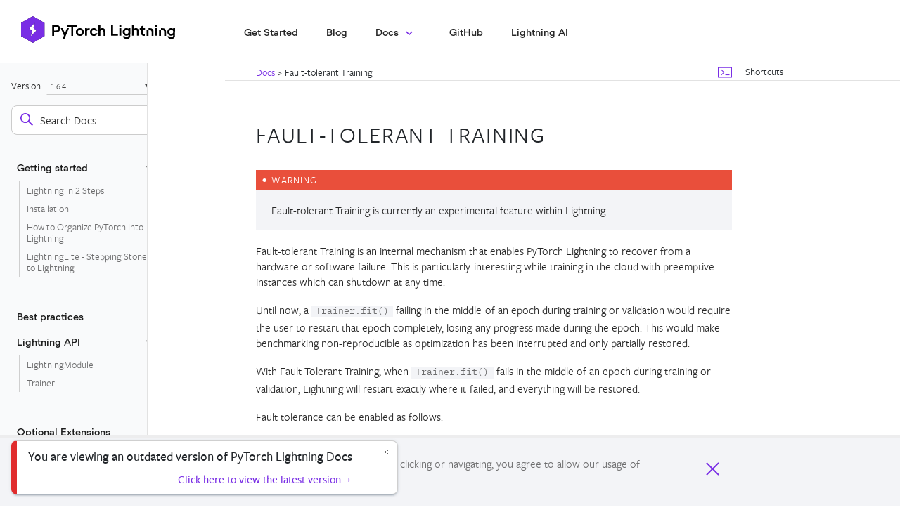

--- FILE ---
content_type: text/html; charset=utf-8
request_url: https://lightning.ai/docs/pytorch/1.6.4/advanced/fault_tolerant_training.html
body_size: 10727
content:



<!DOCTYPE html>
<!--[if IE 8]><html class="no-js lt-ie9" lang="en" > <![endif]-->
<!--[if gt IE 8]><!--> <html class="no-js" lang="en" > <!--<![endif]-->
<head>
  <!-- Google Tag Manager -->
  <script>(function(w,d,s,l,i){w[l]=w[l]||[];w[l].push({'gtm.start':
  new Date().getTime(),event:'gtm.js'});var f=d.getElementsByTagName(s)[0],
  j=d.createElement(s),dl=l!='dataLayer'?'&l='+l:'';j.async=true;j.src=
  'https://www.googletagmanager.com/gtm.js?id='+i+dl;f.parentNode.insertBefore(j,f);
  })(window,document,'script','dataLayer','GTM-PQBQ3CV');
  </script>
  <!-- End Google Tag Manager -->

  <meta charset="utf-8">
  <meta name="generator" content="Docutils 0.17.1: http://docutils.sourceforge.net/" />

  <meta name="google-site-verification" content="okUst94cAlWSsUsGZTB4xSS4UKTtRV8Nu5XZ9pdd3Aw" />
  <meta name="viewport" content="width=device-width, initial-scale=1.0">
  
  <title>Fault-tolerant Training &mdash; PyTorch Lightning 1.6.4 documentation</title>
  

  
  
    <link rel="shortcut icon" href="../_static/icon.svg"/>
  
  
  
    <link rel="canonical" href="https://pytorch-lightning.readthedocs.io/en/stable//advanced/fault_tolerant_training.html"/>
  

  

  
  
    

  

  <link rel="stylesheet" href="../_static/css/theme.css" type="text/css" />
  <!-- <link rel="stylesheet" href="../_static/pygments.css" type="text/css" /> -->
  <link rel="stylesheet" href="../_static/pygments.css" type="text/css" />
  <link rel="stylesheet" href="../_static/css/theme.css" type="text/css" />
  <link rel="stylesheet" href="../_static/copybutton.css" type="text/css" />
  <link rel="stylesheet" href="../_static/togglebutton.css" type="text/css" />
  <link rel="stylesheet" href="../_static/main.css" type="text/css" />
  <link rel="stylesheet" href="../_static/sphinx_paramlinks.css" type="text/css" />
    <link rel="index" title="Index" href="../genindex.html" />
    <link rel="search" title="Search" href="../search.html" />
    <link rel="next" title="Hyperparameters" href="../common/hyperparameters.html" />
    <link rel="prev" title="Evaluation" href="../common/evaluation.html" />
  <!-- Google Analytics -->
  
  <!-- End Google Analytics -->
  

  
  <script src="../_static/js/modernizr.min.js"></script>

  <!-- Preload the theme fonts -->

<link rel="preload" href="../_static/fonts/FreightSans/freight-sans-book.woff2" as="font" type="font/woff2" crossorigin="anonymous">
<link rel="preload" href="../_static/fonts/FreightSans/freight-sans-medium.woff2" as="font" type="font/woff2" crossorigin="anonymous">
<link rel="preload" href="../_static/fonts/IBMPlexMono/IBMPlexMono-Medium.woff2" as="font" type="font/woff2" crossorigin="anonymous">
<link rel="preload" href="../_static/fonts/FreightSans/freight-sans-bold.woff2" as="font" type="font/woff2" crossorigin="anonymous">
<link rel="preload" href="../_static/fonts/FreightSans/freight-sans-medium-italic.woff2" as="font" type="font/woff2" crossorigin="anonymous">
<link rel="preload" href="../_static/fonts/IBMPlexMono/IBMPlexMono-SemiBold.woff2" as="font" type="font/woff2" crossorigin="anonymous">
<link rel="preload" href="../_static/fonts/UCity/UCity-Light.woff2" as="font" type="font/woff2" crossorigin="anonymous">
<link rel="preload" href="../_static/fonts/UCity/UCity-Regular.woff2" as="font" type="font/woff2" crossorigin="anonymous">
<link rel="preload" href="../_static/fonts/UCity/UCity-Semibold.woff2" as="font" type="font/woff2" crossorigin="anonymous">
<link rel="preload" href="../_static/fonts/Inconsolata/Inconsolata.woff2" as="font" type="font/woff2" crossorigin="anonymous">

<!-- Preload the katex fonts -->

<link rel="preload" href="https://cdn.jsdelivr.net/npm/katex@0.10.0/dist/fonts/KaTeX_Math-Italic.woff2" as="font" type="font/woff2" crossorigin="anonymous">
<link rel="preload" href="https://cdn.jsdelivr.net/npm/katex@0.10.0/dist/fonts/KaTeX_Main-Regular.woff2" as="font" type="font/woff2" crossorigin="anonymous">
<link rel="preload" href="https://cdn.jsdelivr.net/npm/katex@0.10.0/dist/fonts/KaTeX_Main-Bold.woff2" as="font" type="font/woff2" crossorigin="anonymous">
<link rel="preload" href="https://cdn.jsdelivr.net/npm/katex@0.10.0/dist/fonts/KaTeX_Size1-Regular.woff2" as="font" type="font/woff2" crossorigin="anonymous">
<link rel="preload" href="https://cdn.jsdelivr.net/npm/katex@0.10.0/dist/fonts/KaTeX_Size4-Regular.woff2" as="font" type="font/woff2" crossorigin="anonymous">
<link rel="preload" href="https://cdn.jsdelivr.net/npm/katex@0.10.0/dist/fonts/KaTeX_Size2-Regular.woff2" as="font" type="font/woff2" crossorigin="anonymous">
<link rel="preload" href="https://cdn.jsdelivr.net/npm/katex@0.10.0/dist/fonts/KaTeX_Size3-Regular.woff2" as="font" type="font/woff2" crossorigin="anonymous">
<link rel="preload" href="https://cdn.jsdelivr.net/npm/katex@0.10.0/dist/fonts/KaTeX_Caligraphic-Regular.woff2" as="font" type="font/woff2" crossorigin="anonymous">
  <script defer src="https://use.fontawesome.com/releases/v6.1.1/js/all.js" integrity="sha384-xBXmu0dk1bEoiwd71wOonQLyH+VpgR1XcDH3rtxrLww5ajNTuMvBdL5SOiFZnNdp" crossorigin="anonymous"></script>

  <script src="https://unpkg.com/react@18/umd/react.development.js" crossorigin></script>
  <script src="https://unpkg.com/react-dom@18/umd/react-dom.development.js" crossorigin></script>
  <script src="https://unpkg.com/babel-standalone@6/babel.min.js"></script>
  <script src="../_static/js/react/react.jsx" type="text/babel"></script>
  <script src="https://lightning.ai/docs/pytorch/version-selector.js" crossorigin="anonymous" referrerpolicy="no-referrer"></script>
</head>

<div class="container-fluid header-holder tutorials-header" id="header-holder">
  <div class="container">
    <div class="header-container">
      <a class="header-logo" href="https://pytorch-lightning.rtfd.io/en/latest/" aria-label="PyTorch Lightning">
      <!--  <img class="call-to-action-img" src="../_static/images/logo-lightning-icon.png"/> -->
      </a>

      <div class="main-menu">
        <ul>
          <li>
            <a href="https://pytorch-lightning.readthedocs.io/en/latest/starter/introduction.html">Get Started</a>
          </li>

          <li>
            <a href="https://www.pytorchlightning.ai/blog">Blog</a>
          </li>

          <li>
            <div id="resourcesDropdownButton" data-toggle="resources-dropdown" class="resources-dropdown">
              <a class="resource-option with-down-orange-arrow">
                Docs
              </a>
              <div class="resources-dropdown-menu">
                <a class="doc-dropdown-option nav-dropdown-item" href="https://lightning.ai/docs/pytorch/stable/">
                  <span class="dropdown-title">PyTorch Lightning</span>
                </a>
                <a class="doc-dropdown-option nav-dropdown-item" href="https://lightning.ai/docs/fabric/stable/">
                  <span class="dropdown-title">Lightning Fabric</span>
                </a>
                <a class="doc-dropdown-option nav-dropdown-item" href="https://torchmetrics.readthedocs.io/en/stable/">
                  <span class="dropdown-title">TorchMetrics</span>
                </a>
                <a class="doc-dropdown-option nav-dropdown-item" href="https://lightning-flash.readthedocs.io/en/stable/">
                  <span class="dropdown-title">Lightning Flash</span>
                </a>
                <a class="doc-dropdown-option nav-dropdown-item" href="https://lightning-bolts.readthedocs.io/en/stable/">
                  <span class="dropdown-title">Lightning Bolts</span>
                </a>
            </div>
          </li>

          <!--<li>
            <div id="resourcesDropdownButton" data-toggle="resources-dropdown" class="resources-dropdown">
              <a class="resource-option with-down-arrow">
                Resources
              </a>
              <div class="resources-dropdown-menu">
                <a class="nav-dropdown-item" href="https://pytorch-lightning.slack.com">
                  <span class="dropdown-title">Community</span>
                  <p>Join the PyTorch developer community to contribute, learn, and get your questions answered.</p>
                </a>
                <a class="nav-dropdown-item" href="https://pytorch-lightning.readthedocs.io/en/latest/#community-examples">
                  <span class="dropdown-title">Developer Resources</span>
                  <p>Find resources and get questions answered</p>
                </a>
                <a class="nav-dropdown-item" href="https://pytorch-lightning.slack.com" target="_blank">
                  <span class="dropdown-title">Forums</span>
                  <p>A place to discuss PyTorch code, issues, install, research</p>
                </a>
                <a class="nav-dropdown-item" href="">
                  <span class="dropdown-title">Models (Beta)</span>
                  <p>Discover, publish, and reuse pre-trained models</p>
                </a>
              </div>
            </div>
          </li>-->

          

          <li>
            <a href="https://github.com/PyTorchLightning/pytorch-lightning">GitHub</a>
          </li>

          <li>
            <a href="https://www.lightning.ai/">Lightning AI</a>
          </li>

        </ul>
      </div>

      <a class="main-menu-open-button" href="#" data-behavior="open-mobile-menu"></a>
    </div>
  </div>
</div>

<body class="pytorch-body">

   

    

    <div class="table-of-contents-link-wrapper">
      <span>Table of Contents</span>
      <a href="#" class="toggle-table-of-contents" data-behavior="toggle-table-of-contents"></a>
    </div>

    <nav data-toggle="wy-nav-shift" class="pytorch-left-menu" id="pytorch-left-menu">
      <div class="pytorch-side-scroll">
        <div class="pytorch-menu pytorch-menu-vertical" data-spy="affix" role="navigation" aria-label="main navigation">
          <div class="pytorch-left-menu-search">
            

            
              
              
                <div class="version">
                  1.6.4
                </div>
              
            

            


  


<div role="search">
  <form id="rtd-search-form" class="wy-form" action="../search.html" method="get">
    <input type="text" name="q" placeholder="Search Docs" />
    <input type="hidden" name="check_keywords" value="yes" />
    <input type="hidden" name="area" value="default" />
  </form>
</div>

            
          </div>

          
            
            
              
            
            
              <p class="caption" role="heading"><span class="caption-text">Getting started</span></p>
<ul>
<li class="toctree-l1"><a class="reference internal" href="../starter/introduction.html">Lightning in 2 Steps</a></li>
<li class="toctree-l1"><a class="reference internal" href="../starter/installation.html">Installation</a></li>
<li class="toctree-l1"><a class="reference internal" href="../starter/converting.html">How to Organize PyTorch Into Lightning</a></li>
<li class="toctree-l1"><a class="reference internal" href="../starter/lightning_lite.html">LightningLite - Stepping Stone to Lightning</a></li>
</ul>
<p class="caption" role="heading"><span class="caption-text">Best practices</span></p>
<ul>
<li class="toctree-l1"><a class="reference internal" href="../guides/speed.html">Speed Up Model Training</a></li>
<li class="toctree-l1"><a class="reference internal" href="../guides/data.html">Managing Data</a></li>
<li class="toctree-l1"><a class="reference internal" href="../starter/style_guide.html">Style Guide</a></li>
<li class="toctree-l1"><a class="reference external" href="https://github.com/PyTorchLightning/pytorch-lightning-conference-seed">Lightning project template</a></li>
<li class="toctree-l1"><a class="reference internal" href="../benchmarking/benchmarks.html">Benchmark with vanilla PyTorch</a></li>
</ul>
<p class="caption" role="heading"><span class="caption-text">Lightning API</span></p>
<ul>
<li class="toctree-l1"><a class="reference internal" href="../common/lightning_module.html">LightningModule</a></li>
<li class="toctree-l1"><a class="reference internal" href="../common/trainer.html">Trainer</a></li>
</ul>
<p class="caption" role="heading"><span class="caption-text">Optional Extensions</span></p>
<ul>
<li class="toctree-l1"><a class="reference internal" href="../extensions/accelerator.html">Accelerators</a></li>
<li class="toctree-l1"><a class="reference internal" href="../extensions/callbacks.html">Callback</a></li>
<li class="toctree-l1"><a class="reference internal" href="../extensions/datamodules.html">LightningDataModule</a></li>
<li class="toctree-l1"><a class="reference internal" href="../extensions/logging.html">Logging</a></li>
<li class="toctree-l1"><a class="reference internal" href="../extensions/plugins.html">Plugins</a></li>
<li class="toctree-l1"><a class="reference internal" href="../extensions/strategy.html">Strategy</a></li>
<li class="toctree-l1"><a class="reference internal" href="../extensions/loops.html">Loops</a></li>
</ul>
<p class="caption" role="heading"><span class="caption-text">Accelerators</span></p>
<ul>
<li class="toctree-l1"><a class="reference internal" href="../accelerators/gpu.html">Graphics Processing Unit (GPU)</a></li>
<li class="toctree-l1"><a class="reference internal" href="../accelerators/tpu.html">Tensor Processing Unit (TPU)</a></li>
<li class="toctree-l1"><a class="reference internal" href="../accelerators/ipu.html">Intelligence Processing Unit (IPU)</a></li>
<li class="toctree-l1"><a class="reference internal" href="../accelerators/hpu.html">Habana Gaudi AI Processor (HPU)</a></li>
</ul>
<p class="caption" role="heading"><span class="caption-text">Common Use Cases</span></p>
<ul class="current">
<li class="toctree-l1"><a class="reference internal" href="../clouds/cloud_training.html">Cloud Training</a></li>
<li class="toctree-l1"><a class="reference internal" href="../common/checkpointing.html">Checkpointing</a></li>
<li class="toctree-l1"><a class="reference internal" href="../clouds/cluster.html">Computing cluster</a></li>
<li class="toctree-l1"><a class="reference internal" href="../common/debugging.html">Debugging</a></li>
<li class="toctree-l1"><a class="reference internal" href="../common/early_stopping.html">Early Stopping</a></li>
<li class="toctree-l1"><a class="reference internal" href="training_tricks.html">Effective Training Techniques</a></li>
<li class="toctree-l1"><a class="reference internal" href="../common/evaluation.html">Evaluation</a></li>
<li class="toctree-l1 current"><a class="current reference internal" href="#">Fault-tolerant Training</a></li>
<li class="toctree-l1"><a class="reference internal" href="../common/hyperparameters.html">Hyperparameters</a></li>
<li class="toctree-l1"><a class="reference internal" href="../common/production_inference.html">Inference in Production</a></li>
<li class="toctree-l1"><a class="reference internal" href="../common/lightning_cli.html">Lightning CLI and config files</a></li>
<li class="toctree-l1"><a class="reference internal" href="../common/loggers.html">Loggers</a></li>
<li class="toctree-l1"><a class="reference internal" href="model_parallel.html">Model Parallel GPU Training</a></li>
<li class="toctree-l1"><a class="reference internal" href="precision.html">N-Bit Precision</a></li>
<li class="toctree-l1"><a class="reference internal" href="../common/optimization.html">Optimization</a></li>
<li class="toctree-l1"><a class="reference internal" href="profiler.html">Profiling</a></li>
<li class="toctree-l1"><a class="reference internal" href="../common/progress_bar.html">Progress Bar</a></li>
<li class="toctree-l1"><a class="reference internal" href="pruning_quantization.html">Pruning and Quantization</a></li>
<li class="toctree-l1"><a class="reference internal" href="../common/remote_fs.html">Remote Filesystems</a></li>
<li class="toctree-l1"><a class="reference internal" href="strategy_registry.html">Strategy Registry</a></li>
<li class="toctree-l1"><a class="reference internal" href="transfer_learning.html">Transfer Learning</a></li>
</ul>
<p class="caption" role="heading"><span class="caption-text">Tutorials</span></p>
<ul>
<li class="toctree-l1"><a class="reference internal" href="../starter/core_guide.html">Step-by-step Walk-through</a></li>
<li class="toctree-l1"><a class="reference internal" href="../starter/core_guide.html#transfer-learning">Transfer Learning</a></li>
<li class="toctree-l1"><a class="reference external" href="https://www.youtube.com/playlist?list=PLaMu-SDt_RB5NUm67hU2pdE75j6KaIOv2">PyTorch Lightning 101 class</a></li>
<li class="toctree-l1"><a class="reference external" href="https://towardsdatascience.com/from-pytorch-to-pytorch-lightning-a-gentle-introduction-b371b7caaf09">From PyTorch to PyTorch Lightning [Blog]</a></li>
<li class="toctree-l1"><a class="reference external" href="https://www.youtube.com/watch?v=QHww1JH7IDU">From PyTorch to PyTorch Lightning [Video]</a></li>
<li class="toctree-l1"><a class="reference internal" href="../notebooks/course_UvA-DL/01-introduction-to-pytorch.html">Tutorial 1: Introduction to PyTorch</a></li>
<li class="toctree-l1"><a class="reference internal" href="../notebooks/course_UvA-DL/02-activation-functions.html">Tutorial 2: Activation Functions</a></li>
<li class="toctree-l1"><a class="reference internal" href="../notebooks/course_UvA-DL/03-initialization-and-optimization.html">Tutorial 3: Initialization and Optimization</a></li>
<li class="toctree-l1"><a class="reference internal" href="../notebooks/course_UvA-DL/04-inception-resnet-densenet.html">Tutorial 4: Inception, ResNet and DenseNet</a></li>
<li class="toctree-l1"><a class="reference internal" href="../notebooks/course_UvA-DL/05-transformers-and-MH-attention.html">Tutorial 5: Transformers and Multi-Head Attention</a></li>
<li class="toctree-l1"><a class="reference internal" href="../notebooks/course_UvA-DL/06-graph-neural-networks.html">Tutorial 6: Basics of Graph Neural Networks</a></li>
<li class="toctree-l1"><a class="reference internal" href="../notebooks/course_UvA-DL/07-deep-energy-based-generative-models.html">Tutorial 7: Deep Energy-Based Generative Models</a></li>
<li class="toctree-l1"><a class="reference internal" href="../notebooks/course_UvA-DL/08-deep-autoencoders.html">Tutorial 8: Deep Autoencoders</a></li>
<li class="toctree-l1"><a class="reference internal" href="../notebooks/course_UvA-DL/09-normalizing-flows.html">Tutorial 9: Normalizing Flows for Image Modeling</a></li>
<li class="toctree-l1"><a class="reference internal" href="../notebooks/course_UvA-DL/10-autoregressive-image-modeling.html">Tutorial 10: Autoregressive Image Modeling</a></li>
<li class="toctree-l1"><a class="reference internal" href="../notebooks/course_UvA-DL/11-vision-transformer.html">Tutorial 11: Vision Transformers</a></li>
<li class="toctree-l1"><a class="reference internal" href="../notebooks/course_UvA-DL/12-meta-learning.html">Tutorial 12: Meta-Learning - Learning to Learn</a></li>
<li class="toctree-l1"><a class="reference internal" href="../notebooks/course_UvA-DL/13-contrastive-learning.html">Tutorial 13: Self-Supervised Contrastive Learning with SimCLR</a></li>
<li class="toctree-l1"><a class="reference internal" href="../notebooks/lightning_examples/augmentation_kornia.html">GPU and batched data augmentation with Kornia and PyTorch-Lightning</a></li>
<li class="toctree-l1"><a class="reference internal" href="../notebooks/lightning_examples/barlow-twins.html">Barlow Twins Tutorial</a></li>
<li class="toctree-l1"><a class="reference internal" href="../notebooks/lightning_examples/basic-gan.html">PyTorch Lightning Basic GAN Tutorial</a></li>
<li class="toctree-l1"><a class="reference internal" href="../notebooks/lightning_examples/cifar10-baseline.html">PyTorch Lightning CIFAR10 ~94% Baseline Tutorial</a></li>
<li class="toctree-l1"><a class="reference internal" href="../notebooks/lightning_examples/datamodules.html">PyTorch Lightning DataModules</a></li>
<li class="toctree-l1"><a class="reference internal" href="../notebooks/lightning_examples/mnist-hello-world.html">Introduction to Pytorch Lightning</a></li>
<li class="toctree-l1"><a class="reference internal" href="../notebooks/lightning_examples/mnist-tpu-training.html">TPU training with PyTorch Lightning</a></li>
<li class="toctree-l1"><a class="reference internal" href="../notebooks/lightning_examples/reinforce-learning-DQN.html">How to train a Deep Q Network</a></li>
<li class="toctree-l1"><a class="reference internal" href="../notebooks/lightning_examples/text-transformers.html">Finetune Transformers Models with PyTorch Lightning</a></li>
</ul>
<p class="caption" role="heading"><span class="caption-text">API References</span></p>
<ul>
<li class="toctree-l1"><a class="reference internal" href="../api_references.html">API References</a></li>
</ul>
<p class="caption" role="heading"><span class="caption-text">Lightning Ecosystem</span></p>
<ul>
<li class="toctree-l1"><a class="reference internal" href="../ecosystem/metrics.html">TorchMetrics</a></li>
<li class="toctree-l1"><a class="reference internal" href="../ecosystem/flash.html">Lightning Flash</a></li>
<li class="toctree-l1"><a class="reference internal" href="../ecosystem/bolts.html">Lightning Bolts</a></li>
<li class="toctree-l1"><a class="reference internal" href="../ecosystem/transformers.html">Lightning Transformers</a></li>
<li class="toctree-l1"><a class="reference internal" href="../ecosystem/ecosystem-ci.html">Ecosystem CI</a></li>
</ul>
<p class="caption" role="heading"><span class="caption-text">Examples</span></p>
<ul>
<li class="toctree-l1"><a class="reference internal" href="../ecosystem/community_examples.html">Community Examples</a></li>
<li class="toctree-l1"><a class="reference internal" href="../ecosystem/community_examples.html#pytorch-ecosystem-examples">PyTorch Ecosystem Examples</a></li>
<li class="toctree-l1"><a class="reference internal" href="../ecosystem/asr_nlp_tts.html">Conversational AI</a></li>
<li class="toctree-l1"><a class="reference external" href="https://lightning-bolts.readthedocs.io/en/stable/deprecated/models/autoencoders.html">Autoencoder</a></li>
<li class="toctree-l1"><a class="reference external" href="https://lightning-bolts.readthedocs.io/en/stable/deprecated/callbacks/self_supervised.html#byolmaweightupdate">BYOL</a></li>
<li class="toctree-l1"><a class="reference external" href="https://lightning-bolts.readthedocs.io/en/stable/deprecated/models/reinforce_learn.html#deep-q-network-dqn">DQN</a></li>
<li class="toctree-l1"><a class="reference external" href="https://lightning-bolts.readthedocs.io/en/stable/deprecated/models/gans.html#basic-gan">GAN</a></li>
<li class="toctree-l1"><a class="reference external" href="https://lightning-bolts.readthedocs.io/en/stable/deprecated/models/convolutional.html#gpt-2">GPT-2</a></li>
<li class="toctree-l1"><a class="reference external" href="https://lightning-bolts.readthedocs.io/en/stable/deprecated/models/convolutional.html#image-gpt">Image-GPT</a></li>
<li class="toctree-l1"><a class="reference external" href="https://lightning-bolts.readthedocs.io/en/stable/deprecated/transforms/self_supervised.html#simclr-transforms">SimCLR</a></li>
<li class="toctree-l1"><a class="reference external" href="https://lightning-bolts.readthedocs.io/en/stable/deprecated/models/autoencoders.html#basic-vae">VAE</a></li>
</ul>
<p class="caption" role="heading"><span class="caption-text">Community</span></p>
<ul>
<li class="toctree-l1"><a class="reference internal" href="../generated/CODE_OF_CONDUCT.html">Contributor Covenant Code of Conduct</a></li>
<li class="toctree-l1"><a class="reference internal" href="../generated/CONTRIBUTING.html">Contributing</a></li>
<li class="toctree-l1"><a class="reference internal" href="../generated/BECOMING_A_CORE_CONTRIBUTOR.html">How to Become a Core Contributor</a></li>
<li class="toctree-l1"><a class="reference internal" href="../governance.html">Lightning Governance</a></li>
<li class="toctree-l1"><a class="reference internal" href="../generated/CHANGELOG.html">Changelog</a></li>
</ul>

            
          
        </div>
      </div>
    </nav>

    <div class="pytorch-container">
      <div class="pytorch-page-level-bar" id="pytorch-page-level-bar">
        <div class="pytorch-breadcrumbs-wrapper">
          















<div role="navigation" aria-label="breadcrumbs navigation">

  <ul class="pytorch-breadcrumbs">
    
      <li>
        <a href="../index.html">
          
            Docs
          
        </a> &gt;
      </li>

        
      <li>Fault-tolerant Training</li>
    
    
      <li class="pytorch-breadcrumbs-aside">
        
            
            <a href="../_sources/advanced/fault_tolerant_training.rst.txt" rel="nofollow"><img src="../_static/images/view-page-source-icon.svg"></a>
          
        
      </li>
    
  </ul>

  
</div>
        </div>

        <div class="pytorch-shortcuts-wrapper" id="pytorch-shortcuts-wrapper">
          Shortcuts
        </div>
      </div>

      <section data-toggle="wy-nav-shift" id="pytorch-content-wrap" class="pytorch-content-wrap">
        <div class="pytorch-content-left">

        
          
          <div class="rst-content">
          
            <div role="main" class="main-content" itemscope="itemscope" itemtype="http://schema.org/Article">
             <article itemprop="articleBody" id="pytorch-article" class="pytorch-article">
              
  <section id="fault-tolerant-training">
<h1>Fault-tolerant Training<a class="headerlink" href="#fault-tolerant-training" title="Permalink to this headline">¶</a></h1>
<div class="admonition warning">
<p class="admonition-title">Warning</p>
<p>Fault-tolerant Training is currently an experimental feature within Lightning.</p>
</div>
<p>Fault-tolerant Training is an internal mechanism that enables PyTorch Lightning to recover from a hardware or software failure.
This is particularly interesting while training in the cloud with preemptive instances which can shutdown at any time.</p>
<p>Until now, a <code class="docutils literal notranslate"><span class="pre">Trainer.fit()</span></code> failing in the middle of an epoch during training or validation
would require the user to restart that epoch completely, losing any progress made during the epoch.
This would make benchmarking non-reproducible as optimization has been interrupted and only partially restored.</p>
<p>With Fault Tolerant Training, when <code class="docutils literal notranslate"><span class="pre">Trainer.fit()</span></code> fails in the middle of an epoch during training or validation,
Lightning will restart exactly where it failed, and everything will be restored.</p>
<p>Fault tolerance can be enabled as follows:</p>
<div class="highlight-bash notranslate"><div class="highlight"><pre><span></span><span class="nv">PL_FAULT_TOLERANT_TRAINING</span><span class="o">=</span><span class="m">1</span><span class="w"> </span>python<span class="w"> </span>script.py
</pre></div>
</div>
<section id="under-the-hood">
<h2>Under The Hood<a class="headerlink" href="#under-the-hood" title="Permalink to this headline">¶</a></h2>
<p>Lightning keeps track of the following state updates during training:</p>
<ul class="simple">
<li><p>Samplers indices and random states across multiple processes and workers: This enables restoring random transforms and batch fetching to the exact state as it was right before the failure.</p></li>
<li><p>Optimizers, learning rate schedulers, callbacks, etc..</p></li>
<li><p>Loop progression</p></li>
<li><p>Logging internal states such that metric reductions on epoch end are not getting affected by the failure and model selection can continue as expected.</p></li>
</ul>
</section>
<section id="currently-supported">
<h2>Currently Supported<a class="headerlink" href="#currently-supported" title="Permalink to this headline">¶</a></h2>
<p>If you are using a single map-based dataset by sub-classing <a class="reference external" href="https://pytorch.org/docs/stable/data.html#torch.utils.data.Dataset" title="(in PyTorch v2.0)"><code class="xref py py-class docutils literal notranslate"><span class="pre">Dataset</span></code></a>, everything should work as expected.</p>
<div class="highlight-python notranslate"><div class="highlight"><pre><span></span><span class="kn">from</span> <span class="nn">torch.utils.data</span> <span class="kn">import</span> <span class="n">Dataset</span><span class="p">,</span> <span class="n">DataLoader</span>


<span class="k">class</span> <span class="nc">RandomDataset</span><span class="p">(</span><span class="n">Dataset</span><span class="p">):</span>
    <span class="k">def</span> <span class="fm">__init__</span><span class="p">(</span><span class="bp">self</span><span class="p">,</span> <span class="n">size</span><span class="p">:</span> <span class="nb">int</span><span class="p">,</span> <span class="n">length</span><span class="p">:</span> <span class="nb">int</span><span class="p">):</span>
        <span class="bp">self</span><span class="o">.</span><span class="n">len</span> <span class="o">=</span> <span class="n">length</span>
        <span class="bp">self</span><span class="o">.</span><span class="n">data</span> <span class="o">=</span> <span class="n">torch</span><span class="o">.</span><span class="n">randn</span><span class="p">(</span><span class="n">length</span><span class="p">,</span> <span class="n">size</span><span class="p">)</span>

    <span class="k">def</span> <span class="fm">__getitem__</span><span class="p">(</span><span class="bp">self</span><span class="p">,</span> <span class="n">index</span><span class="p">):</span>
        <span class="k">return</span> <span class="bp">self</span><span class="o">.</span><span class="n">data</span><span class="p">[</span><span class="n">index</span><span class="p">]</span>

    <span class="k">def</span> <span class="fm">__len__</span><span class="p">(</span><span class="bp">self</span><span class="p">):</span>
        <span class="k">return</span> <span class="bp">self</span><span class="o">.</span><span class="n">len</span>
</pre></div>
</div>
<p>If you are using a single iterable-based dataset, there are some limitations. To support fault-tolerance, you will need to use and expose a sampler within your dataset.</p>
<p>For example, the following implementation for an iterable dataset sub-classing <a class="reference external" href="https://pytorch.org/docs/stable/data.html#torch.utils.data.IterableDataset" title="(in PyTorch v2.0)"><code class="xref py py-class docutils literal notranslate"><span class="pre">IterableDataset</span></code></a> won’t be supported.</p>
<div class="highlight-python notranslate"><div class="highlight"><pre><span></span><span class="kn">from</span> <span class="nn">torch.utils.data</span> <span class="kn">import</span> <span class="n">IterableDataset</span><span class="p">,</span> <span class="n">DataLoader</span>


<span class="c1"># does not support fault tolerance training!</span>
<span class="k">class</span> <span class="nc">RandomIterableDataset</span><span class="p">(</span><span class="n">IterableDataset</span><span class="p">):</span>
    <span class="k">def</span> <span class="fm">__init__</span><span class="p">(</span><span class="bp">self</span><span class="p">,</span> <span class="n">size</span><span class="p">:</span> <span class="nb">int</span><span class="p">,</span> <span class="n">count</span><span class="p">:</span> <span class="nb">int</span><span class="p">):</span>
        <span class="bp">self</span><span class="o">.</span><span class="n">count</span> <span class="o">=</span> <span class="n">count</span>
        <span class="bp">self</span><span class="o">.</span><span class="n">size</span> <span class="o">=</span> <span class="n">size</span>

    <span class="k">def</span> <span class="fm">__iter__</span><span class="p">(</span><span class="bp">self</span><span class="p">):</span>
        <span class="k">for</span> <span class="n">_</span> <span class="ow">in</span> <span class="nb">range</span><span class="p">(</span><span class="bp">self</span><span class="o">.</span><span class="n">count</span><span class="p">):</span>
            <span class="k">yield</span> <span class="n">torch</span><span class="o">.</span><span class="n">randn</span><span class="p">(</span><span class="bp">self</span><span class="o">.</span><span class="n">size</span><span class="p">)</span>
</pre></div>
</div>
<p>There are two primary reasons why Lightning can’t support the previous implementation.</p>
<ul class="simple">
<li><p>Lightning cannot infer what you are iterating over, making it difficult to restart training. Lightning Fault Tolerant Training requires a <code class="xref py py-class docutils literal notranslate"><span class="pre">Sampler</span></code> to be used to encapsulate the fetching logic, requiring both the sampler and an iterator to be made available as attributes within the dataset, so Lightning can access them to track progress.</p></li>
<li><p>Implementing the <cite>__next__</cite> method is required as it separates iterator creation from its consumption, which is essential for Lightning to wrap the iterator before their consumption.</p></li>
</ul>
<p>If your iterable dataset are implemented in the following way, everything should works as expected.</p>
<div class="highlight-python notranslate"><div class="highlight"><pre><span></span><span class="kn">import</span> <span class="nn">torch</span>
<span class="kn">from</span> <span class="nn">torch.utils.data</span> <span class="kn">import</span> <span class="n">IterableDataset</span><span class="p">,</span> <span class="n">DataLoader</span>


<span class="k">class</span> <span class="nc">RandomIterableDataset</span><span class="p">(</span><span class="n">IterableDataset</span><span class="p">):</span>
    <span class="k">def</span> <span class="fm">__init__</span><span class="p">(</span><span class="bp">self</span><span class="p">,</span> <span class="n">size</span><span class="p">:</span> <span class="nb">int</span><span class="p">,</span> <span class="n">length</span><span class="p">:</span> <span class="nb">int</span><span class="p">):</span>
        <span class="bp">self</span><span class="o">.</span><span class="n">data</span> <span class="o">=</span> <span class="n">torch</span><span class="o">.</span><span class="n">randn</span><span class="p">(</span><span class="n">length</span><span class="p">,</span> <span class="n">size</span><span class="p">)</span>

        <span class="c1"># expose the sampler as an attribute</span>
        <span class="bp">self</span><span class="o">.</span><span class="n">sampler</span> <span class="o">=</span> <span class="n">RandomSampler</span><span class="p">(</span><span class="nb">range</span><span class="p">(</span><span class="n">length</span><span class="p">))</span>

    <span class="k">def</span> <span class="fm">__iter__</span><span class="p">(</span><span class="bp">self</span><span class="p">)</span> <span class="o">-&gt;</span> <span class="s2">&quot;RandomIterableDataset&quot;</span><span class="p">:</span>
        <span class="c1"># expose the generator from the sampler as an attribute</span>
        <span class="c1"># the ``sampler_iter`` will be wrapped by Lightning to ensure</span>
        <span class="c1"># we can capture random seeds and iteration count for fast-forward samplers</span>
        <span class="c1"># while restarting.</span>
        <span class="bp">self</span><span class="o">.</span><span class="n">sampler_iter</span> <span class="o">=</span> <span class="nb">iter</span><span class="p">(</span><span class="bp">self</span><span class="o">.</span><span class="n">sampler</span><span class="p">)</span>
        <span class="k">return</span> <span class="bp">self</span>

    <span class="k">def</span> <span class="fm">__next__</span><span class="p">(</span><span class="bp">self</span><span class="p">)</span> <span class="o">-&gt;</span> <span class="n">torch</span><span class="o">.</span><span class="n">Tensor</span><span class="p">:</span>
        <span class="c1"># call next on the iterator and get the associated data.</span>
        <span class="c1"># the logic here can become more complex but the sampler</span>
        <span class="c1"># should be the central piece for fetching the next sample</span>
        <span class="n">index</span> <span class="o">=</span> <span class="nb">next</span><span class="p">(</span><span class="bp">self</span><span class="o">.</span><span class="n">sampler_iter</span><span class="p">)</span>
        <span class="k">return</span> <span class="bp">self</span><span class="o">.</span><span class="n">data</span><span class="p">[</span><span class="n">index</span><span class="p">]</span>
</pre></div>
</div>
</section>
<section id="current-known-limitations">
<h2>Current Known Limitations<a class="headerlink" href="#current-known-limitations" title="Permalink to this headline">¶</a></h2>
<p>If you are using multiple training dataloaders, Lightning won’t be able to restore the random state properly.</p>
<div class="highlight-python3 notranslate"><div class="highlight"><pre><span></span><span class="k">class</span> <span class="nc">LitModel</span><span class="p">(</span><span class="n">LightningModule</span><span class="p">):</span>
    <span class="k">def</span> <span class="nf">train_dataloader</span><span class="p">(</span><span class="bp">self</span><span class="p">):</span>
        <span class="n">loader_a</span> <span class="o">=</span> <span class="n">torch</span><span class="o">.</span><span class="n">utils</span><span class="o">.</span><span class="n">data</span><span class="o">.</span><span class="n">DataLoader</span><span class="p">(</span><span class="nb">range</span><span class="p">(</span><span class="mi">8</span><span class="p">),</span> <span class="n">batch_size</span><span class="o">=</span><span class="mi">4</span><span class="p">)</span>
        <span class="n">loader_b</span> <span class="o">=</span> <span class="n">torch</span><span class="o">.</span><span class="n">utils</span><span class="o">.</span><span class="n">data</span><span class="o">.</span><span class="n">DataLoader</span><span class="p">(</span><span class="nb">range</span><span class="p">(</span><span class="mi">16</span><span class="p">),</span> <span class="n">batch_size</span><span class="o">=</span><span class="mi">4</span><span class="p">)</span>
        <span class="k">return</span> <span class="p">{</span><span class="s2">&quot;loader_a&quot;</span><span class="p">:</span> <span class="n">loader_a</span><span class="p">,</span> <span class="s2">&quot;loader_b&quot;</span><span class="p">:</span> <span class="n">loader_b</span><span class="p">}</span>

    <span class="k">def</span> <span class="nf">training_step</span><span class="p">(</span><span class="bp">self</span><span class="p">,</span> <span class="n">batch</span><span class="p">,</span> <span class="n">batch_idx</span><span class="p">):</span>
        <span class="c1"># access the data in the same format as the collection of dataloaders.</span>
        <span class="c1"># dict, list are supported.</span>
        <span class="n">loader_a</span> <span class="o">=</span> <span class="n">batch</span><span class="p">[</span><span class="s2">&quot;loader_a&quot;</span><span class="p">]</span>
        <span class="n">loader_b</span> <span class="o">=</span> <span class="n">batch</span><span class="p">[</span><span class="s2">&quot;loader_b&quot;</span><span class="p">]</span>
</pre></div>
</div>
<p>If you believe this to be useful, please open a <a class="reference external" href="https://github.com/PyTorchLightning/pytorch-lightning/issues">feature request</a>.</p>
</section>
<section id="performance-impacts">
<h2>Performance Impacts<a class="headerlink" href="#performance-impacts" title="Permalink to this headline">¶</a></h2>
<p>Fault-tolerant Training was tested on common and worst-case scenarios in order to measure the impact of the internal state tracking on the total training time.
On tiny models like the <a class="reference external" href="https://github.com/PyTorchLightning/pytorch-lightning/blob/master/pl_examples/bug_report/bug_report_model.py">BoringModel and RandomDataset</a>
which has virtually no data loading and processing overhead, we noticed up to 50% longer training time with fault tolerance enabled.
In this worst-case scenario, fault-tolerant adds an overhead that is noticeable in comparison to the compute time for dataloading itself.
However, for more realistic training workloads where data loading and preprocessing is more expensive, the constant overhead that fault tolerance adds becomes less noticeable or not noticeable at all.
For example, when training with ResNet50 on CIFAR 10 we have observed a 0.5% to 1% increase in training time depending on <code class="docutils literal notranslate"><span class="pre">batch</span> <span class="pre">size</span></code> or <code class="docutils literal notranslate"><span class="pre">number</span> <span class="pre">of</span> <span class="pre">workers</span></code>.</p>
<p>More detailed benchmarks will be shared in the future.</p>
<div class="admonition note">
<p class="admonition-title">Note</p>
<p>The extra time is coming from several parts:</p>
<ul class="simple">
<li><p>Capturing the iteration count + random states for each sample within each DataLoader workers and pass it through the data_queue</p></li>
<li><p>Extra logic to handle / store the dataloader’s states from each batch.</p></li>
</ul>
</div>
</section>
</section>


             </article>
             
            </div>
            <footer>
  
    <div class="rst-footer-buttons" role="navigation" aria-label="footer navigation">
      
        <a href="../common/hyperparameters.html" class="btn btn-neutral float-right" title="Hyperparameters" accesskey="n" rel="next">Next <img src="../_static/images/chevron-right-orange.svg" class="next-page"></a>
      
      
        <a href="../common/evaluation.html" class="btn btn-neutral" title="Evaluation" accesskey="p" rel="prev"><img src="../_static/images/chevron-right-orange.svg" class="previous-page"> Previous</a>
      
    </div>
  

  

    <hr>

  

  <div role="contentinfo">
    <p>
        &copy; Copyright Copyright (c) 2018-2023, William Falcon et al...

    </p>
  </div>
    
      <div>
        Built with <a href="http://sphinx-doc.org/">Sphinx</a> using a <a href="https://github.com/rtfd/sphinx_rtd_theme">theme</a> provided by <a href="https://readthedocs.org">Read the Docs</a>.
      </div>
     

</footer>
          </div>
        </div>

        <div class="pytorch-content-right" id="pytorch-content-right">
          <div class="pytorch-right-menu" id="pytorch-right-menu">
            <div class="pytorch-side-scroll" id="pytorch-side-scroll-right">
              <ul>
<li><a class="reference internal" href="#">Fault-tolerant Training</a><ul>
<li><a class="reference internal" href="#under-the-hood">Under The Hood</a></li>
<li><a class="reference internal" href="#currently-supported">Currently Supported</a></li>
<li><a class="reference internal" href="#current-known-limitations">Current Known Limitations</a></li>
<li><a class="reference internal" href="#performance-impacts">Performance Impacts</a></li>
</ul>
</li>
</ul>

            </div>
          </div>
        </div>
      </section>
    </div>

  

  

     
       <script type="text/javascript" id="documentation_options" data-url_root="../" src="../_static/documentation_options.js"></script>
         <script data-url_root="../" id="documentation_options" src="../_static/documentation_options.js"></script>
         <script src="../_static/jquery.js"></script>
         <script src="../_static/underscore.js"></script>
         <script src="../_static/doctools.js"></script>
         <script src="../_static/clipboard.min.js"></script>
         <script src="../_static/copybutton.js"></script>
         <script src="../_static/copybutton.js"></script>
         <script>let toggleHintShow = 'Click to show';</script>
         <script>let toggleHintHide = 'Click to hide';</script>
         <script>let toggleOpenOnPrint = 'true';</script>
         <script src="../_static/togglebutton.js"></script>
         <script>var togglebuttonSelector = '.toggle, .admonition.dropdown';</script>
         <script src="https://cdn.jsdelivr.net/npm/@jupyter-widgets/html-manager@^1.0.1/dist/embed-amd.js"></script>
     

  

  <script type="text/javascript" src="../_static/js/vendor/popper.min.js"></script>
  <script type="text/javascript" src="../_static/js/vendor/bootstrap.min.js"></script>
  <script src="https://cdnjs.cloudflare.com/ajax/libs/list.js/1.5.0/list.min.js"></script>
  <script type="text/javascript" src="../_static/js/theme.js"></script>

  <script type="text/javascript">
      jQuery(function () {
          SphinxRtdTheme.Navigation.enable(true);
      });
  </script>
 
<script script type="text/javascript">
  var collapsedSections = ['Best practices', 'Optional Extensions', 'Tutorials', 'API References', 'Bolts', 'Examples', 'Partner Domain Frameworks', 'Community'];
</script>



  <!-- Begin Footer -->

  <!-- <div class="container-fluid docs-tutorials-resources" id="docs-tutorials-resources"> -->
    <!-- <div class="container"> -->
      <!-- <div class="row"> -->
        <!--
        <div class="col-md-4 text-center">
          <h2>Docs</h2>
          <p>Access comprehensive developer documentation for PyTorch</p>
          <a class="with-right-arrow" href="https://pytorch-lightning.rtfd.io/en/latest">View Docs</a>
        </div>

        <div class="col-md-4 text-center">
          <h2>Tutorials</h2>
          <p>Get in-depth tutorials for beginners and advanced developers</p>
          <a class="with-right-arrow" href="https://pytorch-lightning.readthedocs.io/en/latest/#tutorials">View Tutorials</a>
        </div>

        <div class="col-md-4 text-center">
          <h2>Resources</h2>
          <p>Find development resources and get your questions answered</p>
          <a class="with-right-arrow" href="https://pytorch-lightning.readthedocs.io/en/latest/#community-examples">View Resources</a>
        </div>
        -->
      <!-- </div> -->
    <!-- </div> -->
  <!-- </div> -->

  <!--
  <footer class="site-footer">
    <div class="container footer-container">
      <div class="footer-logo-wrapper">
        <a href="https://pytorch-lightning.rtfd.io/en/latest/" class="footer-logo"></a>
      </div>

      <div class="footer-links-wrapper">
        <div class="footer-links-col">
          <ul>
            <li class="list-title"><a href="https://pytorch-lightning.rtfd.io/en/latest/">PyTorch</a></li>
            <li><a href="https://pytorch-lightning.readthedocs.io/en/latest/starter/introduction.html">Get Started</a></li>
            <li><a href="https://pytorch-lightning.rtfd.io/en/latest/">Features</a></li>
            <li><a href="">Ecosystem</a></li>
            <li><a href="https://www.pytorchlightning.ai/blog">Blog</a></li>
            <li><a href="https://github.com/PyTorchLightning/pytorch-lightning/blob/master/CONTRIBUTING.md">Contributing</a></li>
          </ul>
        </div>

        <div class="footer-links-col">
          <ul>
            <li class="list-title"><a href="https://pytorch-lightning.readthedocs.io/en/latest/#community-examples">Resources</a></li>
            <li><a href="https://pytorch-lightning.readthedocs.io/en/latest/#tutorials">Tutorials</a></li>
            <li><a href="https://pytorch-lightning.rtfd.io/en/latest">Docs</a></li>
            <li><a href="https://pytorch-lightning.slack.com" target="_blank">Discuss</a></li>
            <li><a href="https://github.com/PyTorchLightning/pytorch-lightning/issues" target="_blank">Github Issues</a></li>
            <li><a href="" target="_blank">Brand Guidelines</a></li>
          </ul>
        </div>

        <div class="footer-links-col follow-us-col">
          <ul>
            <li class="list-title">Stay Connected</li>
            <li>
              <div id="mc_embed_signup">
                <form
                  action="https://twitter.us14.list-manage.com/subscribe/post?u=75419c71fe0a935e53dfa4a3f&id=91d0dccd39"
                  method="post"
                  id="mc-embedded-subscribe-form"
                  name="mc-embedded-subscribe-form"
                  class="email-subscribe-form validate"
                  target="_blank"
                  novalidate>
                  <div id="mc_embed_signup_scroll" class="email-subscribe-form-fields-wrapper">
                    <div class="mc-field-group">
                      <label for="mce-EMAIL" style="display:none;">Email Address</label>
                      <input type="email" value="" name="EMAIL" class="required email" id="mce-EMAIL" placeholder="Email Address">
                    </div>

                    <div id="mce-responses" class="clear">
                      <div class="response" id="mce-error-response" style="display:none"></div>
                      <div class="response" id="mce-success-response" style="display:none"></div>
                    </div>

                    <div style="position: absolute; left: -5000px;" aria-hidden="true"><input type="text" name="b_75419c71fe0a935e53dfa4a3f_91d0dccd39" tabindex="-1" value=""></div>

                    <div class="clear">
                      <input type="submit" value="" name="subscribe" id="mc-embedded-subscribe" class="button email-subscribe-button">
                    </div>
                  </div>
                </form>
              </div>

            </li>
          </ul>

          <div class="footer-social-icons">
            <a href="" target="_blank" class="facebook"></a>
            <a href="https://twitter.com/PyTorchLightnin" target="_blank" class="twitter"></a>
            <a href="" target="_blank" class="youtube"></a>
          </div>
        </div>
      </div>
    </div>
  </footer>
  -->

  <div class="cookie-banner-wrapper">
  <div class="container">
    <p class="gdpr-notice">To analyze traffic and optimize your experience, we serve cookies on this site. By clicking or navigating, you agree to allow our usage of cookies. Read PyTorch Lightning's <a href="https://pytorchlightning.ai/privacy-policy">Privacy Policy</a>.</p>
    <img class="close-button" src="../_static/images/pytorch-x.svg">
  </div>
</div>

  <!-- End Footer -->

  <!-- Begin Mobile Menu -->

  <div class="mobile-main-menu">
    <div class="container-fluid">
      <div class="container">
        <div class="mobile-main-menu-header-container">
          <a class="header-logo" href="https://pytorch-lightning.rtfd.io/en/latest/" aria-label="PyTorch Lightning"></a>
          <a class="main-menu-close-button" href="#" data-behavior="close-mobile-menu"></a>
        </div>
      </div>
    </div>

    <div class="mobile-main-menu-links-container">
      <div class="main-menu">
        <ul>
          <li>
            <a href="https://pytorch-lightning.readthedocs.io/en/latest/starter/introduction.html">Get Started</a>
          </li>

          <li>
            <a href="https://www.pytorchlightning.ai/blog">Blog</a>
          </li>

          <li class="resources-mobile-menu-title">
            Ecosystem
          </li>

          <ul class="resources-mobile-menu-items">
            <li>
              <a href="https://lightning.ai/docs/pytorch/stable/">PyTorch Lightning</a>
            </li>

            <li>
              <a href="https://lightning.ai/docs/fabric/stable/">Lightning Fabric</a>
            </li>

            <li>
              <a href="https://torchmetrics.readthedocs.io/en/stable/">TorchMetrics</a>
            </li>

            <li>
              <a href="https://lightning.ai/docs/fabric/stable/">Fabric</a>
            </li>
          </ul>

          <!--<li class="resources-mobile-menu-title">
            Resources
          </li>

          <ul class="resources-mobile-menu-items">
            <li>
              <a href="https://pytorch-lightning.readthedocs.io/en/latest/#community-examples">Developer Resources</a>
            </li>

            <li>
              <a href="https://pytorch-lightning.rtfd.io/en/latest/">About</a>
            </li>

            <li>
              <a href="">Models (Beta)</a>
            </li>

            <li>
              <a href="https://pytorch-lightning.slack.com">Community</a>
            </li>

            <li>
              <a href="https://pytorch-lightning.slack.com">Forums</a>
            </li>
          </ul>-->

          <li>
            <a href="https://github.com/PyTorchLightning/pytorch-lightning">Github</a>
          </li>

          <li>
            <a href="https://www.lightning.ai/">Lightning.ai</a>
          </li>
        </ul>
      </div>
    </div>
  </div>

  <!-- End Mobile Menu -->

  <script type="text/javascript" src="../_static/js/vendor/anchor.min.js"></script>

  <script type="text/javascript">
    $(document).ready(function() {
      mobileMenu.bind();
      mobileTOC.bind();
      pytorchAnchors.bind();
      sideMenus.bind();
      scrollToAnchor.bind();
      highlightNavigation.bind();
      mainMenuDropdown.bind();
      filterTags.bind();

      // Add class to links that have code blocks, since we cannot create links in code blocks
      $("article.pytorch-article a span.pre").each(function(e) {
        $(this).closest("a").addClass("has-code");
      });
    })
  </script>

  <!-- Google Tag Manager (noscript) -->
  <noscript><iframe src="https://www.googletagmanager.com/ns.html?id=GTM-PQBQ3CV"
  height="0" width="0" style="display:none;visibility:hidden"></iframe></noscript>
  <!-- End Google Tag Manager (noscript) -->
 <script defer src="https://static.cloudflareinsights.com/beacon.min.js/vcd15cbe7772f49c399c6a5babf22c1241717689176015" integrity="sha512-ZpsOmlRQV6y907TI0dKBHq9Md29nnaEIPlkf84rnaERnq6zvWvPUqr2ft8M1aS28oN72PdrCzSjY4U6VaAw1EQ==" data-cf-beacon='{"version":"2024.11.0","token":"5b9fdb93da7e4430b51343c26e267168","server_timing":{"name":{"cfCacheStatus":true,"cfEdge":true,"cfExtPri":true,"cfL4":true,"cfOrigin":true,"cfSpeedBrain":true},"location_startswith":null}}' crossorigin="anonymous"></script>
</body>
</html>

--- FILE ---
content_type: image/svg+xml
request_url: https://lightning.ai/docs/pytorch/1.6.4/_static/images/search-icon.svg
body_size: 95
content:

<svg width="16px" height="16px" viewBox="0 0 16 16" version="1.1" xmlns="http://www.w3.org/2000/svg" xmlns:xlink="http://www.w3.org/1999/xlink">
    <!-- Generator: Sketch 51.2 (57519) - http://www.bohemiancoding.com/sketch -->
    <desc>Created with Sketch.</desc>
    <defs>
        <polygon id="path-1" points="0 0 16 0 16 16 0 16"></polygon>
    </defs>
    <g id="Page-1" stroke="none" stroke-width="1" fill="none" fill-rule="evenodd">
        <g id="Artboard" transform="translate(-63.000000, -93.000000)">
            <g id="ic" transform="translate(63.000000, 93.000000)">
                <mask id="mask-2" fill="white">
                    <use xlink:href="#path-1"></use>
                </mask>
                <g id="Clip-2"></g>
                <path d="M2.95913767,9.58220606 C1.13316435,7.75622206 1.13316435,4.78513897 2.95913767,2.95915497 C3.87212433,2.04616298 5.07138409,1.5896202 6.27064385,1.5896202 C7.46990361,1.5896202 8.66925692,2.04616298 9.58224358,2.95915497 C11.4082169,4.78513897 11.4082169,7.75622206 9.58224358,9.58220606 C8.69769713,10.4667577 7.52163859,10.9538926 6.27064385,10.9538926 C5.01974267,10.9538926 3.84368413,10.4667577 2.95913767,9.58220606 Z M16,14.8357224 L11.2495505,10.0852451 C13.1351173,7.62730486 12.9554949,4.08320445 10.7067543,1.83454417 C8.26070966,-0.611514724 4.28057804,-0.611514724 1.83453345,1.83454417 C-0.611511149,4.28069663 -0.611511149,8.26075796 1.83453345,10.7068169 C3.01947955,11.8917699 4.59491713,12.544308 6.27064385,12.544308 C7.66870437,12.544308 8.99594505,12.0887007 10.085841,11.2501776 L14.8356356,16 L16,14.8357224 Z" id="Fill-1" fill="#792ee5" mask="url(#mask-2)"></path>
            </g>
        </g>
    </g>
</svg>
